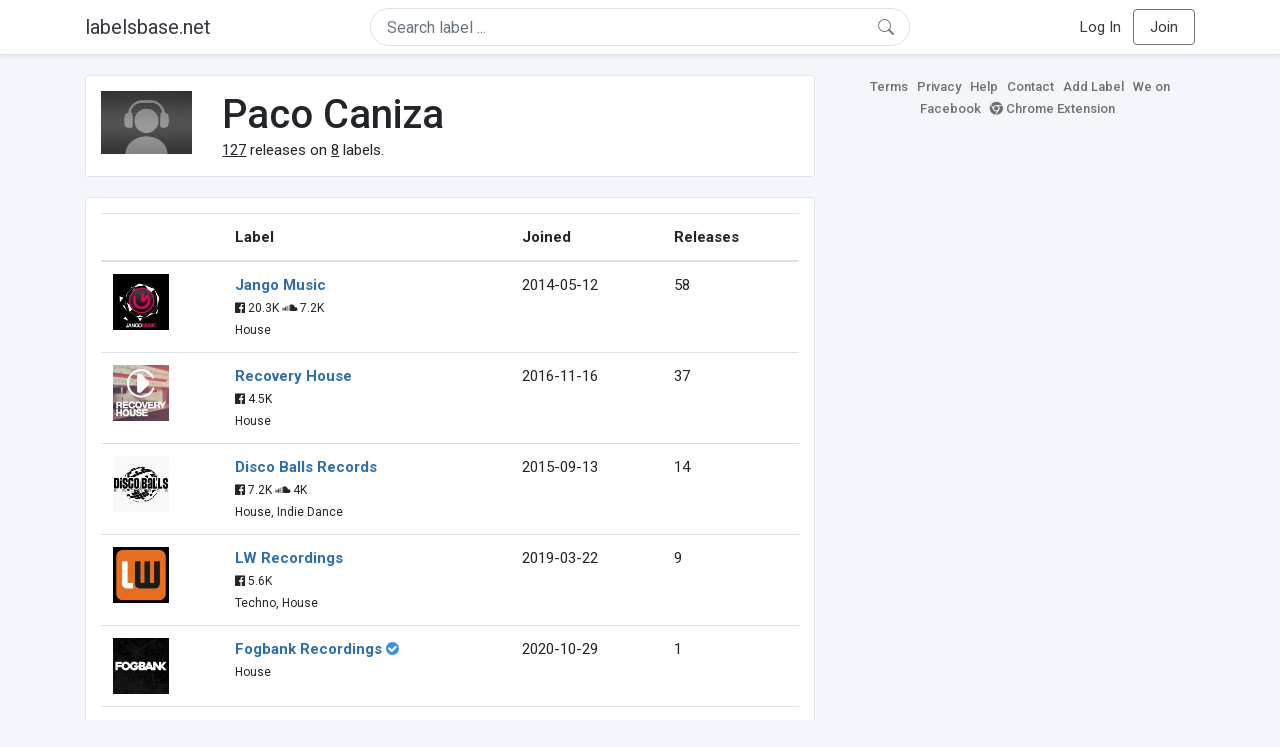

--- FILE ---
content_type: text/html; charset=UTF-8
request_url: https://labelsbase.net/artist/84645
body_size: 4521
content:
<!DOCTYPE html>
<html lang="en">
<head>
    <title>Paco Caniza</title>

    <meta http-equiv="Content-Type" content="text/html;charset=UTF-8">
    <meta name="viewport" content="width=device-width, initial-scale=1.0">
    <meta name="csrf-token" content="uqBJgRzhbPS4d7oSzhbxu8nvhOnmSgnsihbCzRkc">

    
    <link rel="stylesheet" href="https://stackpath.bootstrapcdn.com/bootstrap/4.5.0/css/bootstrap.min.css"
          integrity="sha384-9aIt2nRpC12Uk9gS9baDl411NQApFmC26EwAOH8WgZl5MYYxFfc+NcPb1dKGj7Sk" crossorigin="anonymous">
    <link rel="stylesheet" href="https://maxcdn.bootstrapcdn.com/font-awesome/4.7.0/css/font-awesome.min.css">
    <link rel="stylesheet"
          href="https://fonts.googleapis.com/css?family=Roboto:300,400,500,700&subset=cyrillic&display=swap">
    <link rel="stylesheet" href="/css/style.css?v=1602005775"/>

    <link rel="icon" type="image/png" href="/favicon-16.png" sizes="16x16">
    <link rel="icon" type="image/png" href="/favicon-32.png" sizes="32x32">
    <link rel="icon" type="image/png" href="/favicon-96.png" sizes="96x96">

    <style>[wire\:loading] {display: none;}[wire\:offline] {display: none;}[wire\:dirty]:not(textarea):not(input):not(select) {display: none;}</style>

    </head>
<body>

<div class="side_menu">
    <div class="close_menu pointer" onclick="$('.side_menu').toggleClass('side_menu_toggle')">×</div>

            <a href="https://labelsbase.net/login"><i class="fa fa-sign-in fa-fw"></i> Log In</a>
        <a href="https://labelsbase.net/join"><i class="fa fa-user-plus fa-fw"></i> Join</a>
    </div>

<div class="bg-white border-bottom shadow-sm p-2 fixed-top">
    <div class="container">
        <div class="row row-fluid">
            <div class="col-lg-3 col-2 my-auto" id="nav-brand">
                <a class="navbar-brand p-0 text-dark d-none d-lg-inline-block" href="/">
                    labelsbase.net
                </a>
                <a class="text-dark d-inline-block d-lg-none" href="/">
                    <i class="fa fa-home" style="font-size: 23px;"></i>
                </a>
            </div>
            <div class="col-lg-6 col-md-8 col-8 my-auto" id="nav-search">
                                    <div wire:initial-data="{&quot;id&quot;:&quot;XaxiIQc7Cf0UU9a2tfzy&quot;,&quot;name&quot;:&quot;search-dropdown&quot;,&quot;redirectTo&quot;:false,&quot;locale&quot;:&quot;en&quot;,&quot;events&quot;:[],&quot;eventQueue&quot;:[],&quot;dispatchQueue&quot;:[],&quot;data&quot;:{&quot;q&quot;:null},&quot;children&quot;:[],&quot;checksum&quot;:&quot;747e938f9322e2171dee1c0e05910288ecb4f3d2170fe402bd2b8affa6d3d6c1&quot;}" wire:id="XaxiIQc7Cf0UU9a2tfzy" class="position-relative">
    <form method="get" action="https://labelsbase.net">
        <div class="position-absolute"
             style="right: 1rem; top: 50%; width: 16px; height: 16px; transform: translateY(-50%);">

            <div class="">
                <div wire:loading.remove>
                    <svg width="16px" height="16px" style="vertical-align: baseline; fill: #6c757d;" viewBox="0 0 16 16"
                         xmlns="http://www.w3.org/2000/svg">
                        <path fill-rule="evenodd"
                              d="M10.442 10.442a1 1 0 0 1 1.415 0l3.85 3.85a1 1 0 0 1-1.414 1.415l-3.85-3.85a1 1 0 0 1 0-1.415z"/>
                        <path fill-rule="evenodd"
                              d="M6.5 12a5.5 5.5 0 1 0 0-11 5.5 5.5 0 0 0 0 11zM13 6.5a6.5 6.5 0 1 1-13 0 6.5 6.5 0 0 1 13 0z"/>
                    </svg>
                </div>
            </div>

            <div wire:loading>
                <div class="spinner-grow text-light" role="status"
                     style="vertical-align: unset; width: 16px; height: 16px;">
                </div>
            </div>

                    </div>

        <input class="form-control border px-3 rounded-pill "
               type="text"
               name="q"
               wire:model="q"
               value=""
               id="q"
               placeholder="Search label ..."
               autocomplete="off">

                                </form>
</div>                            </div>
            <div class="col-lg-3 col-2 my-auto text-right" id="nav-menu">
                <div class="text-dark d-inline-block d-lg-none bars-button pointer">☰</div>
                <div class="d-none d-lg-inline-block">
                                            <a class="text-dark" href="https://labelsbase.net/login">Log In</a>
                        <a class="text-dark ml-2 p-2 px-3 border border-secondary rounded" href="https://labelsbase.net/join">Join</a>
                                    </div>
            </div>
        </div>
    </div>
</div>

<div class="container">
        <div class="row row-fluid">
        <div class="col-md-8">
            <div class="block-content">
                <div class="row">
                    <div class="col-lg-2 col-md-2 col-sm-2 col-xs-3">
                        <img style="width: 100%;" src="https://geo-media.beatport.com/image_size/165x165/0dc61986-bccf-49d4-8fad-6b147ea8f327.jpg" alt="Paco Caniza">
                    </div>
                    <div class="col-lg-10 col-md-10 col-sm-10 col-xs-9">
                        <h1>Paco Caniza</h1>
                        <br>

                        <div>
                            <u>127</u> releases on <u>8</u> labels.
                        </div>
                    </div>
                </div>
            </div>

            <div class="block-content">
                <table class="table" style="margin-bottom: 0;">
                    <thead>
                    <tr>
                        <th></th>
                        <th>Label</th>
                        <th>Joined</th>
                        <th>Releases</th>
                    </tr>
                    </thead>
                    <tbody>
                                            <tr>
                            <td>
                                <img src="https://d1fuks2cnuq5t9.cloudfront.net/i/110x110/ewikoHn0EefFJ7GYcNT8C4WGK5ylFTrhZvmBWkZA.jpg" alt="Jango Music" title="Jango Music" width="56" height="56">
                            </td>
                            <td>
                                <b><a href="https://labelsbase.net/jango-music">Jango Music</a></b>
                                                                <br>

                                                                    <small>
                                                                                    <i class="fa fa-facebook-official"></i> 20.3K
                                        
                                                                                    <i class="fa fa-soundcloud"></i> 7.2K
                                                                            </small>
                                    <br>
                                                                <small>House</small>
                            </td>
                            <td>2014-05-12</td>
                            <td>58</td>
                        </tr>
                                            <tr>
                            <td>
                                <img src="https://d1fuks2cnuq5t9.cloudfront.net/i/110x110/aGUdKshdZ5jHSMJ0K1Q7dZ1bpXzSjGZ8AVG2bdlX.jpg" alt="Recovery House" title="Recovery House" width="56" height="56">
                            </td>
                            <td>
                                <b><a href="https://labelsbase.net/recovery-house">Recovery House</a></b>
                                                                <br>

                                                                    <small>
                                                                                    <i class="fa fa-facebook-official"></i> 4.5K
                                        
                                                                            </small>
                                    <br>
                                                                <small>House</small>
                            </td>
                            <td>2016-11-16</td>
                            <td>37</td>
                        </tr>
                                            <tr>
                            <td>
                                <img src="https://d1fuks2cnuq5t9.cloudfront.net/i/110x110/D7oLSR2mIZSdYYmyjPa9VK0aoAYapYpKrgM78gz7.jpg" alt="Disco Balls Records" title="Disco Balls Records" width="56" height="56">
                            </td>
                            <td>
                                <b><a href="https://labelsbase.net/disco-balls-records">Disco Balls Records</a></b>
                                                                <br>

                                                                    <small>
                                                                                    <i class="fa fa-facebook-official"></i> 7.2K
                                        
                                                                                    <i class="fa fa-soundcloud"></i> 4K
                                                                            </small>
                                    <br>
                                                                <small>House, Indie Dance</small>
                            </td>
                            <td>2015-09-13</td>
                            <td>14</td>
                        </tr>
                                            <tr>
                            <td>
                                <img src="https://d1fuks2cnuq5t9.cloudfront.net/i/110x110/I4sP95Q7wy0vhagmUgFRlSHHpy4Pn1na1EUuVN2g.jpg" alt="LW Recordings" title="LW Recordings" width="56" height="56">
                            </td>
                            <td>
                                <b><a href="https://labelsbase.net/lw-recordings">LW Recordings</a></b>
                                                                <br>

                                                                    <small>
                                                                                    <i class="fa fa-facebook-official"></i> 5.6K
                                        
                                                                            </small>
                                    <br>
                                                                <small>Techno, House</small>
                            </td>
                            <td>2019-03-22</td>
                            <td>9</td>
                        </tr>
                                            <tr>
                            <td>
                                <img src="https://d1fuks2cnuq5t9.cloudfront.net/i/110x110/9gX6ACOtVIDtDJqE2IVKdchyYtGzIrP2r38M4rxR.jpg" alt="Fogbank Recordings" title="Fogbank Recordings" width="56" height="56">
                            </td>
                            <td>
                                <b><a href="https://labelsbase.net/fogbank">Fogbank Recordings</a></b>
                                                                    <i class="fa fa-check-circle" style="color: #3b91e4;" aria-hidden="true"></i>
                                                                <br>

                                                                <small>House</small>
                            </td>
                            <td>2020-10-29</td>
                            <td>1</td>
                        </tr>
                                            <tr>
                            <td>
                                <img src="https://d1fuks2cnuq5t9.cloudfront.net/i/110x110/8QY0rUcsQGRV7EAgJKbiBTTEhU8LLe7uC7AKWvbZ.jpg" alt="Nu Monkey Records" title="Nu Monkey Records" width="56" height="56">
                            </td>
                            <td>
                                <b><a href="https://labelsbase.net/numonkeyrecords">Nu Monkey Records</a></b>
                                                                <br>

                                                                <small>Nu Disco, House</small>
                            </td>
                            <td>2020-07-03</td>
                            <td>3</td>
                        </tr>
                                            <tr>
                            <td>
                                <img src="https://d1fuks2cnuq5t9.cloudfront.net/i/110x110/8stegfk7SXrGxjkuzCE4Pdkyc1jaCHRBtT6oCtlp.jpg" alt="UPMotion Records" title="UPMotion Records" width="56" height="56">
                            </td>
                            <td>
                                <b><a href="https://labelsbase.net/upmotionrecords">UPMotion Records</a></b>
                                                                    <i class="fa fa-check-circle" style="color: #3b91e4;" aria-hidden="true"></i>
                                                                <br>

                                                                <small>Tech House, House</small>
                            </td>
                            <td></td>
                            <td></td>
                        </tr>
                                            <tr>
                            <td>
                                <img src="https://d1fuks2cnuq5t9.cloudfront.net/i/110x110/J2LCMFbxavqjDOnDsKPndtRsCI7eEeVPfHQKvwxf.jpg" alt="Nothing But" title="Nothing But" width="56" height="56">
                            </td>
                            <td>
                                <b><a href="https://labelsbase.net/nothing-but">Nothing But</a></b>
                                                                <br>

                                                                    <small>
                                                                                    <i class="fa fa-facebook-official"></i> 1.6K
                                        
                                                                            </small>
                                    <br>
                                                                <small>Tech House, Deep House</small>
                            </td>
                            <td>2022-12-23</td>
                            <td>5</td>
                        </tr>
                                        </tbody>
                </table>
            </div>
        </div>

        <div class="col-md-4">
            <div class="sb-footer mb-4">
    <a href="https://labelsbase.net/terms">Terms</a>
    <a href="https://labelsbase.net/privacy">Privacy</a>
    <a href="https://labelsbase.net/faq">Help</a>
    <a href="https://labelsbase.net/contact">Contact</a>
    <a href="https://labelsbase.net/add">Add Label</a>
    <a href="https://www.facebook.com/labelsbase/" target="_blank">We on Facebook</a>
    <a href="https://chrome.google.com/webstore/detail/labelsbasebeatport/hmnnmkppfllhndkjcpdiobhlkpkanace" target="_blank"><i class="fa fa-chrome" aria-hidden="true"></i> Chrome Extension</a>
</div>        </div>
    </div>
</div>

<script src="https://code.jquery.com/jquery-3.5.1.min.js"
        integrity="sha256-9/aliU8dGd2tb6OSsuzixeV4y/faTqgFtohetphbbj0=" crossorigin="anonymous"></script>
<script src="https://cdn.jsdelivr.net/npm/popper.js@1.16.0/dist/umd/popper.min.js"
        integrity="sha384-Q6E9RHvbIyZFJoft+2mJbHaEWldlvI9IOYy5n3zV9zzTtmI3UksdQRVvoxMfooAo"
        crossorigin="anonymous"></script>
<script src="https://stackpath.bootstrapcdn.com/bootstrap/4.5.0/js/bootstrap.min.js"
        integrity="sha384-OgVRvuATP1z7JjHLkuOU7Xw704+h835Lr+6QL9UvYjZE3Ipu6Tp75j7Bh/kR0JKI"
        crossorigin="anonymous"></script>

    <!-- Google.Analytics counter -->
    <script>
        (function (i, s, o, g, r, a, m) {
            i['GoogleAnalyticsObject'] = r;
            i[r] = i[r] || function () {
                (i[r].q = i[r].q || []).push(arguments)
            }, i[r].l = 1 * new Date();
            a = s.createElement(o),
                m = s.getElementsByTagName(o)[0];
            a.async = 1;
            a.src = g;
            m.parentNode.insertBefore(a, m)
        })(window, document, 'script', '//www.google-analytics.com/analytics.js', 'ga');
        ga('create', 'UA-53654791-1', 'auto');
        ga('send', 'pageview');
    </script>

<script src="/livewire/livewire.js?id=d7d975b5d122717a1ee0" data-turbolinks-eval="false"></script><script data-turbolinks-eval="false">if (window.livewire) {console.warn('Livewire: It looks like Livewire\'s @livewireScripts JavaScript assets have already been loaded. Make sure you aren\'t loading them twice.')}window.livewire = new Livewire();window.livewire_app_url = '';window.livewire_token = 'uqBJgRzhbPS4d7oSzhbxu8nvhOnmSgnsihbCzRkc';/* Make Alpine wait until Livewire is finished rendering to do its thing. */window.deferLoadingAlpine = function (callback) {window.addEventListener('livewire:load', function () {callback();});};document.addEventListener("DOMContentLoaded", function () {window.livewire.start();});var firstTime = true;document.addEventListener("turbolinks:load", function() {/* We only want this handler to run AFTER the first load. */if(firstTime) {firstTime = false;return;}window.livewire.restart();});document.addEventListener("turbolinks:before-cache", function() {document.querySelectorAll('[wire\\:id]').forEach(function(el) {const component = el.__livewire;const dataObject = {data: component.data,events: component.events,children: component.children,checksum: component.checksum,locale: component.locale,name: component.name,errorBag: component.errorBag,redirectTo: component.redirectTo,};el.setAttribute('wire:initial-data', JSON.stringify(dataObject));});});</script>

<script>
    $('body').click(function () {
        $('.side_menu').removeClass('side_menu_toggle');
        $('#nav-brand, #nav-menu').removeClass('d-none d-md-block');
        $('#nav-search').removeClass('col-12');
    });

    $('.bars-button').click(function (e) {
        e.stopPropagation();
        $('.side_menu').toggleClass('side_menu_toggle');
    });

    $('#q')
        .focus(function (e) {
            e.stopPropagation();
            $('.side_menu').removeClass('side_menu_toggle');
            $('#nav-brand, #nav-menu').addClass('d-none d-md-block');
            $('#nav-search').addClass('col-12');
        })
        .click(function (e) {
            e.stopPropagation();
        });
</script>


</body>
</html>